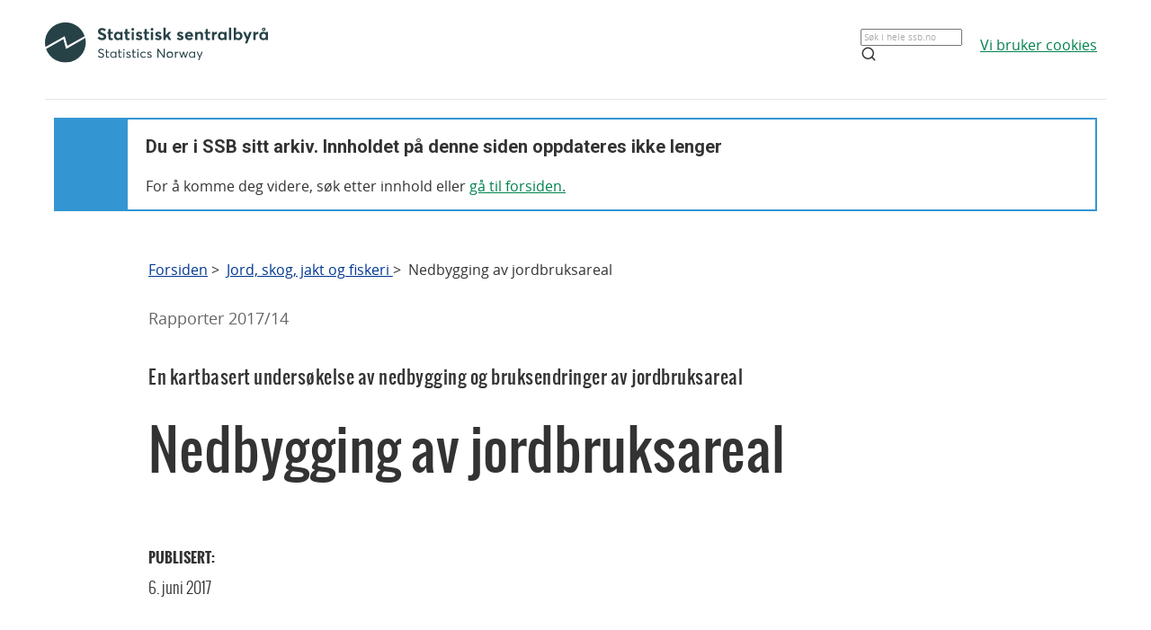

--- FILE ---
content_type: text/html;charset=utf-8
request_url: https://www.ssb.no/jord-skog-jakt-og-fiskeri/artikler-og-publikasjoner/nedbygging-av-jordbruksareal
body_size: 5630
content:
<!DOCTYPE html><html lang="no" class="nytt-stilsett-2017"><head>
      <meta http-equiv="Content-Type" content="text/html; charset=utf-8"><meta name="description" content="Gjennom mange år har jordbruksareal blitt bygd ned til fordel for boliger, veger, industri og andre formål, men til nå har ikke omfanget vært kjent. Statistisk sentralbyrå (SSB) har derfor i samarbeid med Norsk institutt for bioøkonomi (NIBIO) analysert digitale kartdata for å kartlegge faktisk nedbygging og bruksendring av dyrka og dyrkbar jord.">
<meta property="og:description" content="Gjennom mange år har jordbruksareal blitt bygd ned til fordel for boliger, veger, industri og andre formål, men til nå har ikke omfanget vært kjent. Statistisk sentralbyrå (SSB) har derfor i samarbeid med Norsk institutt for bioøkonomi (NIBIO) analysert digitale kartdata for å kartlegge faktisk nedbygging og bruksendring av dyrka og dyrkbar jord.">
<meta property="og:image" content="https://www.ssb.no/_public/skins/advanced/ssb.no/images/SSB_logo_fb.png">
<meta property="og:image:width" content="600">
<meta property="og:image:height" content="315">
<meta property="og:locale" content="nb_NO">
<meta property="og:site_name" content="ssb.no">
<meta property="og:title" content="Nedbygging av jordbruksareal - En kartbasert undersøkelse av nedbygging og bruksendringer av jordbruksareal">
<meta property="og:type" content="article">
<meta property="og:url" content="https://www.ssb.no/jord-skog-jakt-og-fiskeri/artikler-og-publikasjoner/nedbygging-av-jordbruksareal">
<meta name="twitter:card" content="summary">
<meta name="twitter:description" content="Gjennom mange år har jordbruksareal blitt bygd ned til fordel for boliger, veger, industri og andre formål, men til nå har ikke omfanget vært kjent. Statistisk sentralbyrå (SSB) har derfor i samarbeid med Norsk institutt for bioøkonomi (NIBIO) analysert digitale kartdata for å kartlegge faktisk nedbygging og bruksendring av dyrka og dyrkbar jord.">
<meta name="twitter:domain" content="www.ssb.no">
<meta name="twitter:site" content="@ssbnytt">
<meta name="twitter:title" content="Nedbygging av jordbruksareal - En kartbasert undersøkelse av nedbygging og bruksendringer av jordbruksareal">
<meta name="twitter:url" content="https://www.ssb.no/jord-skog-jakt-og-fiskeri/artikler-og-publikasjoner/nedbygging-av-jordbruksareal">
      <title>Nedbygging av jordbruksareal - SSB</title>
      <link href="/_public/skins/advanced/ssb.no/styles/bundleMenu.css?_ts=17ee83c78ea" type="text/css" rel="stylesheet" media="screen">
      <link href="/_public/skins/advanced/ssb.no/styles/styles.css?_ts=18713b601cf" type="text/css" rel="stylesheet">
      <link rel="stylesheet" type="text/css" href="/_public/skins/advanced/ssb.no/styles/jquery-ui-1.12.1.custom.css?_ts=16990a6f38a"><!--[if lt IE 7]>
      <link rel="stylesheet" type="text/css" href="/_public/skins/advanced/ssb.no/styles/ie6.css?_ts=16990a6f387"><![endif]-->
      <link href="/_public/skins/advanced/ssb.no/styles/select2.min.css?_ts=16990a6f38a" type="text/css" rel="stylesheet">
      <link href="/_public/skins/advanced/ssb.no/styles/print.css?_ts=18713b601cb" type="text/css" rel="stylesheet" media="print">
      <link href="/_public/skins/advanced/ssb.no/styles/responsive.css?_ts=18713b601cc" type="text/css" rel="stylesheet" media="screen">
      <link rel="shortcut icon" href="/_public/skins/advanced/ssb.no/images/favicon.ico?_ts=16990a6f35d" type="image/x-icon">
      <link rel="alternate" type="application/rss+xml" title="Nyheter fra Statistisk sentralbyrå" href="/rss">
      <link rel="alternate" type="application/rss+xml" title="Kommende publiseringer fra Statistisk sentralbyrå" href="/rss/statkal">
      <link rel="alternate" type="application/rss+xml" title="De siste oppdaterte tabellene i Statistikkbanken" href="/rss/statbank">
      <meta name="viewport" content="width=device-width">
      <meta name="format-detection" content="telephone=no"><script src="/_public/skins/advanced/ssb.no/scripts/jquery.min.js?_ts=16990a6f371" type="text/javascript" charset="utf-8"></script><script src="/_public/skins/advanced/ssb.no/scripts/jquery-ui-1.12.1.custom.min.js?_ts=16990a6f371" type="text/javascript" charset="utf-8"></script><script type="text/javascript" src="/_public/skins/advanced/ssb.no/scripts/ssb.min.js?_ts=17ee83c78e9"></script><script type="text/javascript">
            jQuery.extend(jQuery.validator.messages, {
            required: "Feltet må fylles ut",
            email: "Mailadressen er ugyldig",
            number: "Kun tall er tillatt",
            digits: "Kun tall er tillatt",
            date: "Dato er ugyldig",
            dateISO: "Dato er ugyldig (ISO)"
            });

            var regexMeldingFeilmelding = "Ulovlige tegn i meldingsfeltet, vennligst fjern disse tegnene:"; 

        </script><meta name="page" content="310381">
      <meta name="page" categorykey="39">
   <style>
  .topRow {
    width: 100%;
    margin: 10px auto;
    min-height: 80px;
    display: grid;
    align-items: center;
    justify-content: normal;
    gap: 20px;
    grid-template-columns: 1fr 1fr auto auto;
    grid-template-areas: "logo . search cookies";
  }

  @media screen and (max-width: 992px) {
    .logo {
      grid-area: logo;
      height: 25px;
      width: 124px;
      margin: 10px;
    }

    .topRow {
      display: grid;
      gap: 5px;
      grid-template-columns: repeat(3, 1fr);
      grid-template-areas:
        "logo . cookies"
        "logo . cookies"
        "search search search";
    }

    .searchBoxIcon {
      width: 16px;
      height: 16px;
      right: 20px;
      top: 14px;
      position: absolute;

      svg {
        color: #00824d;
      }
    }

    .cookies {
      grid-area: cookies;
    }

    .topSearch {
      max-width: 100% !important;
      justify-self: center;
    }

  }

  .header-content a {
    color: #00824D;
    font-size: 16px;
    font-family: Open Sans;
    font-weight: 400;
    text-decoration: underline;
    line-height: 28px;
    word-wrap: break-word;
  }

  .header-right {
    /* display: grid; */
    /* gap: 20px; */
    /* grid-column: 2; */
    align-items: center;

    & a {
      width: 100%;
      height: 100%;
      justify-content: flex-end;
      align-items: center;
      display: inline-flex;
    }
  }

  .logo {
    grid-area: logo;
    height: 50px;
    width: 248px;
    /* grid-column: 1; */
  }

  .cookies {
    /* grid-column: 2; */
    word-break: keep-all;
    grid-area: cookies;
    justify-self: end;
    min-width: 140px;
  }

  .topSearch {
    grid-area: search;
    max-width: 225px;
    position: relative;
    justify-self: end;
    width: 100%;

    &:hover {
      input {
        border: 1px solid #00824d;
        outline: 1px solid #00824d;
      }
    }

    >.searchBoxIcon {
      width: 16px;
      height: 16px;
      left: unset;
      right: 30px;
      top: 12px;
      position: absolute;

      svg {
        color: #00824d;
      }
    }

    label {
      color: #162327;
      cursor: text;
      font-size: 14px;
      margin-bottom: 5px;
      user-select: none;
    }

    input {
      font-family: Roboto;
      font-size: 16px;
      background: white;
      border: 1px solid #274247;
      box-sizing: border-box;
      color: #162327;
      font-size: 16px;
      height: 44px;
      padding: 12px;
      text-overflow: ellipsis;
      width: 100%;

      &:focus {
        border: 1px solid #00824d;
        outline: 1px solid #00824d;
        outline-offset: 0;
      }
    }
  }

  .banner {
    width: 100%;
    height: 100%;
    position: relative;
    padding: 0 10px 0;
  }

  .banner-box {
    min-height: 100px;
    left: 0px;
    top: 0px;
    background: white;
    border: 2px #3396D2 solid;
    display: grid;
    grid-template-columns: 80px 1fr;
    grid-template-rows: 1fr 1fr;
  }


  .banner-left-icon {
    min-height: 100px;
    background: #3396D2;
    grid-column-start: 1;
    grid-column-end: 2;
    grid-row-start: 1;
    grid-row-end: 3;
    position: relative;

    .info-icon-container {
      width: 32px;
      height: 32px;
      position: absolute;
      top: 50%;
      left: 50%;
      margin: -27px 0 0 -16px;

      >.info-icon-circle {
        width: 32px;
        height: 32px;
        left: 0px;
        top: 0px;
        position: absolute;
        border-radius: 9999px;
        border: 2px white solid;
      }

      >.info-icon-line {
        width: 1.60px;
        height: 7.5px;
        left: 15.20px;
        top: 16px;
        position: absolute;
        border-radius: 3px;
        border: 1.2px white solid;
      }

      >.info-icon-dot {
        width: 1.60px;
        height: 1.60px;
        left: 15.21px;
        top: 8.80px;
        position: absolute;
        border-radius: 3px;
        border: 1.2px white solid;
      }

    }
  }

  .banner-first {
    grid-column-start: 2;
    grid-row-start: 1;
    font-size: 2em;
    font-family: Roboto;
    font-weight: 700;
    word-break: break-word;
    padding: 20px 0 0 20px;
  }

  .banner-second {
    grid-column-start: 2;
    grid-row-start: 2;
    padding: 10px 0 0 20px;
    font-size: 16px;
    font-family: Open Sans;
    font-weight: 400;
    word-break: break-word;

    >a {
      color: #00824D;
    }

  }

  #footerContent {
    max-width: 1100px;
    margin: 0 auto;
  }
</style></head>
   <body class="">
      <div class="sitewrapper unsupported-browser-alert">
         <h4>CSS-filen ble ikke lasted ned korrekt, skjermleseren støtter ikke CSS, eller din versjon av Internet Explorer er for gammel
            for dette nettstedet.
         </h4>
         <p>For å få en best mulig opplevelse av å bruke våre nettsider, bør du bruke en nyere versjon av Internet Explorer eller alternative
            nettlesere. Hvis du bruker en jobb-PC, bør du kontakte IT-ansvarlig.
         </p>
      </div>
      <div class="sitewrapper">
         <noscript>
            <p>Denne siden vises best med JavaScript aktivert.</p>
            <p><a href="http://www.enable-javascript.com/no/" target="_blank">Hvordan og hvorfor aktivere JavaScript i nettleseren</a></p>
         </noscript>
      </div>
      <div class="header-wrapper">
         <div class="container">
            <div class="row">
               <div class="col">
                  <header id="headerArchive" class="header-content">
    <div class="topRow">
        <a href="/" class="logo" title="Lenke til forsiden"><img src="/_public/skins/advanced/ssb.no/images/SVG/SSB_logo_black.svg" alt="SSB Logo"></a>
        <form class="topSearch" action="/sok" method="get">
            <input id="searchbox" type="text" name="sok" placeholder="">
            <script>
                document.getElementById("searchbox").placeholder = window.location.pathname.split("/")[1] === 'en' ? "Search in all of ssb.no" : "Søk i hele ssb.no"
            </script>
            <div class="searchBoxIcon">
                <svg xmlns="http://www.w3.org/2000/svg" width="18" height="18" viewBox="0 0 24 24" fill="none" stroke="currentColor" stroke-width="2" stroke-linecap="round" stroke-linejoin="round">
                    <circle cx="11" cy="11" r="8"></circle>
                    <line x1="21" y1="21" x2="16.65" y2="16.65"></line>
                </svg>
            </div></form>
        
        <div class="cookies">
            <a href="/omssb/personvern/informasjonskapsler">
                <script>
                    window.location.pathname.split("/")[1] === 'en' ? document.write("We use cookies") : document.write("Vi bruker cookies")
                </script>
            </a>
        </div>
    </div>
    <hr>
    <div class="banner">
        <div class="banner-box">
            <div class="banner-left-icon">
                <div class="info-icon-container">
                    <div class="info-icon-circle">
                    </div>
                    <div class="info-icon-dot">
                    </div>
                    <div class="info-icon-line">
                    </div>
                </div>
            </div>
            <div class="banner-first">
                <script>
                    window.location.pathname.split("/")[1] === 'en' ? document.write("You are in SSB's archive. The content on this page is no longer updated") : document.write("Du er i SSB sitt arkiv. Innholdet på denne siden oppdateres ikke lenger")
                </script>
            </div>
            <div class="banner-second">
                <script>
                    window.location.pathname.split("/")[1] === 'en' ? document.write("To continue, search for content or ") : document.write("For å komme deg videre, søk etter innhold eller ")
                </script>
                <a href="/">
                    <script>
                        window.location.pathname.split("/")[1] === 'en' ? document.write("go to the front page.") : document.write("gå til forsiden.")
                    </script>
                </a>
            </div>
        </div>
    </div>
    
</header>
               </div>
            </div>
         </div>
      </div>
      <div id="page">
         <div class="sitewrapper">
            <div id="navigation-path">
               <h2 class="screen-reader-only">Du er her:</h2>
               <ul id="breadcrumbs" class="nav leftadjust">
                  <li><a href="https://www.ssb.no/">Forsiden</a> &gt; 
                  </li>
                  <li><a href="/jord-skog-jakt-og-fiskeri">Jord, skog, jakt og fiskeri </a> &gt; 
                  </li>
                  <li>Nedbygging av jordbruksareal</li>
               </ul>
            </div>
            <div id="content" role="main" tabindex="-1"><div class="metainfo" style="display:none">
   <div class="id">310381</div>
   <div class="gruppering">310381</div>
   <div class="undertittel">En kartbasert undersøkelse av nedbygging og bruksendringer av jordbruksareal</div>
   <div class="innholdstype">publikasjon</div>
   <div class="publiseringsdato">2017-06-06T08:00:00.000Z</div>
   <div class="hovedemner">Jord, skog, jakt og fiskeri;Natur og miljø</div>
   <div class="sprak">no</div>
   <div class="stikkord">Jordbruk, Areal, Natur og miljø, Jord, skog, jakt og fiskeri</div>
</div>
<div class="publikasjon clearfix">
   <div id="heading" class="searchabletext clearfix">
      <h3 class="utgave">Rapporter&nbsp;2017/14</h3>
      <h2 class="stikktittel">En kartbasert undersøkelse av nedbygging og bruksendringer av jordbruksareal</h2>
      <h1>Nedbygging av jordbruksareal</h1>
      <div class="metadata">
         <div class="dato-med-oppdateringsinfo">
            <div class="tid-wrapper">
               <p class="dato-tekst">Publisert: </p>
               <p class="dato">
                  <time datetime="2017-06-06">6. juni 2017</time>
               </p>
            </div>
         </div>
      </div>
   </div>
   <div class="main clearfix">
      <div class="artikkel">
         <div class="tilhorighet-list ikke-img">
            <div class="text-wrapper"><a class="pdf-utgave" href="/jord-skog-jakt-og-fiskeri/artikler-og-publikasjoner/_attachment/310909?_ts=16d147e71b0" title="Åpne og les publikasjonen i PDF (3.7 MB)">Åpne og les publikasjonen i PDF (3.7 MB)</a></div>
         </div>
      </div>
      <div class="tab-content span-16 clearfix">
         <div class="summary editor-formatering searchabletext">
            <p>Gjennom mange år har jordbruksareal blitt bygd ned til fordel for boliger, veger, industri og andre formål, men til nå har
               ikke omfanget vært kjent. Statistisk sentralbyrå (SSB) har derfor i samarbeid med Norsk institutt for bioøkonomi (NIBIO) analysert
               digitale kartdata for å kartlegge faktisk nedbygging og bruksendring av dyrka og dyrkbar jord.
            </p>
         </div>
         <div class="editor-formatering bodytext searchabletext">
            <p>Jordbruksarealet i Norge utgjør bare 3,7 prosent av landarealet. Mange av de mest produktive arealene våre ligger i, eller
               i nærheten av, tettsteder i stor vekst. Gjennom mange år har dette ført til at jordbruksareal er blitt bygd ned til fordel
               for boliger, veger, industri og andre formål. Nedbygging av jordbruksareal til andre formål enn landbruk må ha kommunal godkjenning
               gjennom plan- og bygningsloven eller jordloven. Jordvern er stadig på den politiske dagsorden, og konkrete nasjonale mål er
               satt for vern av matjorda som et felles gode.
            </p>
            <h3 id="Nesten_100_000_dekar_jordbruksareal_er_borte">Nesten 100&nbsp;000 dekar jordbruksareal er borte</h3>
            <p>I perioden 2004–2015 ble 97&nbsp;600 dekar jordbruksareal nedbygget i Norge. Det tilsvarer 0,9 prosent av jordbruksarealet som
               var registrert ved analysens starttidspunkt. Blant fylkene ligger Rogaland på topp med hele 17&nbsp;000 dekar nedbygd areal. Det
               tilsvarer 1,6 prosent av det jordbruksarealet som var tilgjengelig i fylket ved inngangen til denne perioden. Minst jordbruksareal
               ble bygd ned i Oslo med 300 dekar, men dette utgjorde likevel den største fylkesvise andelen med 3,4 prosent av tilgjengelig
               areal.
            </p>
            <h3 id="Strst_press_nr_tettstedene">Størst press nær tettstedene</h3>
            <p>Nedbygging av jordbruksarealer har sterk sammenheng med sentralitet og tettsteder. For alle typer nedbygging skjedde 23 prosent
               innen tettsteder, mens 27 prosent skjedde innen 1 kilometer utenfor tettstedsgrensen. Spredt utbygging i distriktene (dvs.
               minst 3 km fra tettsteder) stod for 31 prosent. Innen tettsteder er jorda ofte etterspurt som byggeareal på grunn av beliggenhet
               og kostnadseffektiv opparbeidelse av tomt. Innen tettstedene ble hele 12 prosent av tilgjengelig jordbruksareal bygd ned i
               perioden 2004–2015. Tilsvarende andel innen 1 km fra tettstedsgrensen var 1,1 prosent.
            </p>
         </div>
      </div>
      <div id="om-publikasjonen" class="searchabletext about dl-group faq-group open clearfix">
         <h2>Om publikasjonen</h2>
         <dl class="item tittel">
            <dt class="key"><span><a class="toggle-item" href="#om-publikasjonen-tittel">Tittel</a></span></dt>
            <dd id="om-publikasjonen-tittel" class="value">
               <p>Nedbygging av jordbruksareal. En kartbasert undersøkelse av nedbygging og bruksendringer av jordbruksareal</p>
            </dd>
         </dl>
         <dl class="item forfatter">
            <dt class="key"><span><a class="toggle-item" href="#om-publikasjonen-forfatter">Ansvarlig</a></span></dt>
            <dd id="om-publikasjonen-forfatter" class="value">
               <p><span class="forfatter">Geir Inge Gundersen (SSB), Margrete Steinnes (SSB) og Jostein Frydenlund (NIBIO) </span></p>
            </dd>
         </dl>
         <dl class="item utgave">
            <dt class="key"><span><a class="toggle-item" href="#om-publikasjonen-utgave">Serie og -nummer</a></span></dt>
            <dd id="om-publikasjonen-utgave" class="value">
               <p>Rapporter 2017/14</p>
            </dd>
         </dl>
         <dl class="item utgiver">
            <dt class="key"><span><a class="toggle-item" href="#om-publikasjonen-utgiver">Utgiver</a></span></dt>
            <dd id="om-publikasjonen-utgiver" class="value">
               <p>Statistisk sentralbyrå</p>
            </dd>
         </dl>
         <dl class="item oppdragsgiver">
            <dt class="key"><span><a class="toggle-item" href="#om-publikasjonen-oppdragsgiver">Oppdragsgiver</a></span></dt>
            <dd id="om-publikasjonen-oppdragsgiver" class="value">
               <p>Norsk institutt for bioøkonomi (NIBIO)</p>
            </dd>
         </dl>
         <dl class="item emne">
            <dt class="key"><span><a class="toggle-item" href="#om-publikasjonen-emne">Emner</a></span></dt>
            <dd id="om-publikasjonen-emne" class="value">
               <p>Jordbruk, Areal</p>
            </dd>
         </dl>
         <dl class="item isbn">
            <dt class="key"><span><a class="toggle-item" href="#om-publikasjonen-isbn">ISBN (elektronisk)</a></span></dt>
            <dd id="om-publikasjonen-isbn" class="value">
               <p>978-82-537-9549-2</p>
            </dd>
         </dl>
         <dl class="item isbn-trykt">
            <dt class="key"><span><a class="toggle-item" href="#om-publikasjonen-isbn-trykt">ISBN (trykt)</a></span></dt>
            <dd id="om-publikasjonen-isbn-trykt" class="value">
               <p>978-82-537-9540-9</p>
            </dd>
         </dl>
         <dl class="item issn">
            <dt class="key"><span><a class="toggle-item" href="#om-publikasjonen-issn">ISSN</a></span></dt>
            <dd id="om-publikasjonen-issn" class="value">
               <p>0806-2056</p>
            </dd>
         </dl>
         <dl class="item sideantall">
            <dt class="key"><span><a class="toggle-item" href="#om-publikasjonen-sideantall">Antall sider</a></span></dt>
            <dd id="om-publikasjonen-sideantall" class="value">
               <p>101</p>
            </dd>
         </dl>
         <dl class="item serie">
            <dt class="key"><span><a class="toggle-item" href="#om-publikasjonen-serie">Om Rapporter</a></span></dt>
            <dd id="om-publikasjonen-serie" class="value">
               <p>I serien Rapporter publiseres analyser og kommenterte statistiske resultater fra ulike undersøkelser. Undersøkelser inkluderer
                  både utvalgsundersøkelser, tellinger og registerbaserte undersøkelser.
               </p>
            </dd>
         </dl>
      </div>
   </div>
</div><div class="border-wrapper">
   <div class="section append-bottom" id="contacts">
      <h2>Kontakt</h2>
      <ul class="searchabletext clearfix">
         <li>
            <p class="name">SSBs informasjonstjeneste</p>
            <p class="e-mail"><a class="value" href="mailto:informasjon@ssb.no">informasjon@ssb.no</a></p>
            <p class="phone"><span class="value"><a href="tel:21094642">21&nbsp;09&nbsp;46&nbsp;42</a></span></p>
         </li>
      </ul>
   </div>
</div></div>
         </div>
      </div>
      <footer id="footerArchive" class="footerXP">
  <div class="ssb-footer-wrapper">
    <div id="footerContent" class="footer-bottom-row">
      <div class="links-left">
        <a href="/" title="Lenke til forsiden" style="grid-column: 1;"><img src="/_public/skins/advanced/ssb.no/images/SVG/SSB_logo_white.svg" alt="SSB Logo" style="height: 50px;"></a>
      </div>
      <div class="social-links">
        <a href="/omssb/kontakt-oss" class="ssb-link negative">
          <script>
            window.location.pathname.split("/")[1] === 'en' ? document.write("Contact us") : document.write("Kontakt oss")
          </script>
        </a>
        <a href="/diverse/tilgjengelighet" class="ssb-link negative">
          <script>
            window.location.pathname.split("/")[1] === 'en' ? document.write("Accessibility") : document.write("Tilgjengelighet")
          </script>
        </a>
        <a href="/diverse/lisens" class="ssb-link negative">
          <script>
            window.location.pathname.split("/")[1] === 'en' ? document.write("© Statistics Norway") : document.write("© Statistisk sentralbyrå")
          </script>
        </a>
      </div>
    </div>
    <div class="footer-bottom-row showOnMobile">
      <div class="showOnMobile links-left">
        <a href="/" title="Lenke til forsiden" style="grid-column: 1;"><img src="/_public/skins/advanced/ssb.no/images/SVG/SSB_logo_white.svg" alt="SSB Logo" style="height: 35px;"></a>
      </div>
      <div class="showOnMobile social-links">
        <a href="/omssb/kontakt-oss" class="ssb-link negative">
          <script>
            window.location.pathname.split("/")[1] === 'en' ? document.write("Contact us") : document.write("Kontakt oss")
          </script>
        </a>
        <a href="/diverse/tilgjengelighet" class="ssb-link negative">
          <script>
            window.location.pathname.split("/")[1] === 'en' ? document.write("Accessibility") : document.write("Tilgjengelighet")
          </script>
        </a>
        <a href="/diverse/lisens" class="ssb-link negative">
          <script>
            window.location.pathname.split("/")[1] === 'en' ? document.write("© Statistics Norway") : document.write("© Statistisk sentralbyrå")
          </script>
        </a>
      </div>
    </div>
  </div>
</footer>
   
</body></html>
